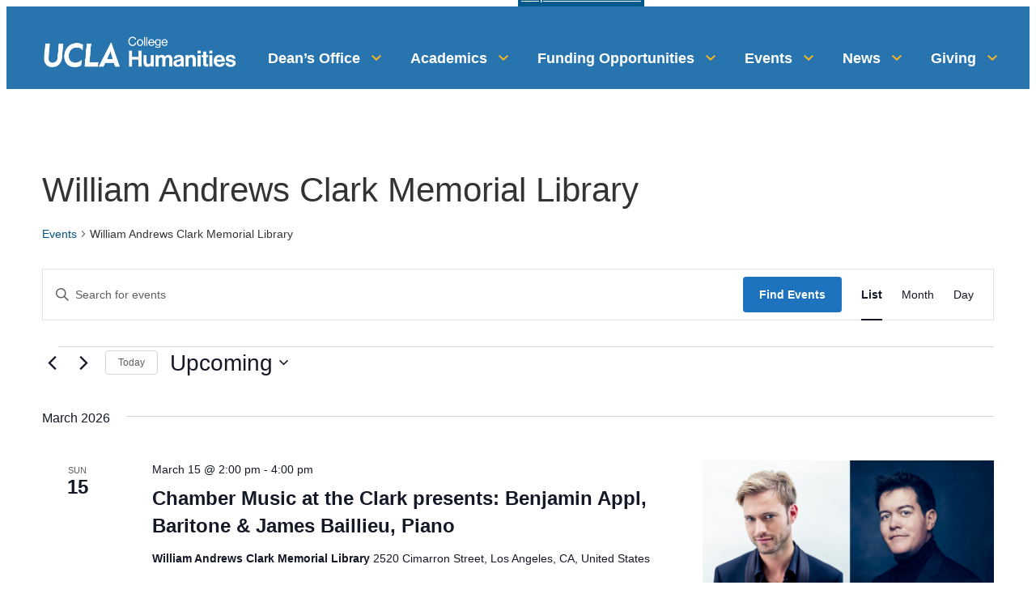

--- FILE ---
content_type: text/css
request_url: https://humanities.ucla.edu/wp-content/plugins/ucla-wordpress-plugin/build/blocks/table/style-index.css?ver=6.9
body_size: 4
content:
.wp-block-table>.ucla-table thead{border-bottom:0}.wp-block-table>.ucla-table tfoot{border-top:0}


--- FILE ---
content_type: text/css
request_url: https://humanities.ucla.edu/wp-content/themes/ucla-wordpress/assets/css/global.css?ver=1.0.1
body_size: 2456
content:
figure {line-height: 0;}

.aligncenter {
  text-align: center;
}
.alignright {
  text-align: right;
}

/* TODO: eliminate CSS specificity war */
body .ucla-content .entry-content.ucla-prose ul:not([class]),
body .ucla-content .entry-content.ucla-prose ol:not([class]) {
  padding-left: 1.5rem;
}

/* Pagination */
.navigation.pagination {
  grid-area: pagination;
}
.pagination .page-numbers {
  display: flex;
  gap: 2px;
  margin: 0;
  list-style: none;
}
.pagination .page-numbers>li {
  margin: 0;
}

.pagination .page-numbers>li>.page-numbers {
  border: 2px solid transparent;
  width: 44px;
  height: 44px;
  font-size: 1rem;
  font-weight: bold;
  display: flex;
  justify-content: center;
  align-items: center;
}

.pagination .page-numbers>li>span.current {
  background-color: #003b5c;
  border-color: #003b5c;
  color: #fff;
}

.pagination .page-numbers>li>a.page-numbers {
  text-decoration: none;
  border-color: #00598c;
  color: #00598c;
}

.pagination .page-numbers>li>a.page-numbers:hover {
  border-color: #00568C;
  background-color: #00568C;
  color: #fff;
}

.pagination .page-numbers>li>a.page-numbers>svg>path {
  fill: #00598c;
}

.pagination .page-numbers>li>a.page-numbers:hover>svg>path {
  fill: #fff;
}

.ucla-card__title>a {text-decoration: none;}

.post-thumbnail {
  margin-bottom: 1.5rem;
}

@media (min-width: 768px) {
  .post-thumbnail {
    margin-bottom: 2rem;
  } 
}

pre.wp-block-code code {
  background-color: transparent;
}

.wp-block-cover > .ucla__cover_button-control {
  position: absolute;
  right: 24px;
  bottom: 24px;
  color: #ffffff;
  z-index: 5;
  line-height: 0;
  cursor: pointer;
}

.wp-block-cover > .ucla__cover_button-control:focus {
  outline-color: #FFE500;
}

/* Block pattern styles */
.wp-block-cover.ribbon-banner.alignfull > .wp-block-cover__inner-container.wp-block-cover-is-layout-flow, .wp-block-cover.has-custom-content-position.has-custom-content-position.is-position-center-left .wp-block-cover__inner-container {
  width: 100%;
}


.ribbon-banner.wp-block-cover:not(.alignfull) > .wp-block-cover__inner-container {
  padding-left: 1.5rem;
}

.wp-block-cover.ribbon-banner.alignfull .wp-block-cover__inner-container > * {
  max-width: var(--wp--style--global--content-size);
  margin-left: auto;
  margin-right: auto;
}
.wp-block-cover.ribbon-banner.alignfull
  .wp-block-cover__inner-container
  > .alignfull {
  max-width: none;
}
.wp-block-cover.ribbon-banner.alignfull
  .wp-block-cover__inner-container
  > .alignwide {
  max-width: var(--wp--style--global--wide-size);
}

--- FILE ---
content_type: text/css
request_url: https://humanities.ucla.edu/wp-content/themes/ucla-wordpress/assets/css/header.css?ver=1.0.1
body_size: 1708
content:
.ucla-header--school__logo-link {
  inline-size: unset;
}

.ucla-header--school__custom-logo, .ucla-header--mobile-logo {
  max-height: 2.75rem;
}

.ucla-header--school__custom-logo.ucla-header--has-mobile-logo, .ucla-dept-footer__custom-logo.ucla-footer--has-mobile-logo {
  display: none;
}

.skip-nav__link {
  color: #ffffff;
  background-color: #00598c;
  position: absolute;
  left: 50%;
  transform: translateY(-100%);
  padding: 4px;
}

.skip-nav__link:focus {
  transform: translateY(0%);
  transition: transform 0.3s;
}

.ucla-header__site-name > a.ucla-header__site-name-img {
  line-height: 0;
  display: inline-block;
}

.ucla-header__site-name > a.ucla-header__site-name-img > img {
  width: 100%;
  max-width: 450px;
  height: auto;
}

/* Search */
.search.search-results > .ucla-header,
.search.search-no-results > .ucla-header {
  margin-bottom: 32px;
}

.post-template:not(.home) > .ucla-header,
.page-template:not(.home, .page-template-page-landing) > .ucla-header,
.page-template-default:not(.home) > .ucla-header,
.archive > .ucla-header,
.blog:not(.home) > .ucla-header,
.single-post > .ucla-header {
  margin-bottom: 32px;
}

@media (min-width:768px) {
  .ucla-header--school__custom-logo {
    max-height: 3.563rem;
  }
  .ucla-header--school__custom-logo.ucla-header--has-mobile-logo, .ucla-dept-footer__custom-logo.ucla-footer--has-mobile-logo {
    display: block;
  }

  .ucla-header--mobile-logo, .ucla-footer--mobile-logo {
    display: none;
  }
}

@media (min-width: 1024px) {
  .post-template:not(.home) > .ucla-header,
  .page-template:not(.home, .page-template-page-landing) > .ucla-header,
  .page-template-default:not(.home) > .ucla-header,
  .archive > .ucla-header,
  .blog:not(.home) > .ucla-header,
  .single-post > .ucla-header {
    margin-bottom: 64px;
  }
}

--- FILE ---
content_type: text/css
request_url: https://humanities.ucla.edu/wp-content/themes/ucla-wordpress/assets/css/footer.css?ver=1.0.1
body_size: 295
content:
.ucla-dept-footer {
  margin-top: 54px;
}

.ucla-dept-footer__container > img.ucla-dept-footer__custom_logo {
  max-height: 2.188rem;
  max-width: 550px;
}

.ucla-dept-footer .tertiary-nav-header {
  line-height: 1.125;;
}

.ucla-dept-footer .tertiary-nav-header > a {
  text-decoration: none;
}

.ucla-dept-footer__logo-text {
  font-weight: bold;
  color: #ffffff;
  font-size: 1.5rem;
}

--- FILE ---
content_type: text/css
request_url: https://humanities.ucla.edu/wp-content/themes/ucla-wordpress/assets/css/templates.css?ver=1.0.1
body_size: 3352
content:
/* 
  Page Templates
*/

.ucla-content-header {
  grid-area: header;
}

.ucla-sidebar {
  grid-area: sidebar;
}

.ucla-content {
  grid-area: content;
}


.main {
  gap: 1.5rem 0;
  grid-template-areas:
    "header"
    "content"
    "pagination";
}

.page-template.page-template-page-left-sidebar .main, .page-template.page-template-page-right-sidebar .main {
  grid-template-areas:
    "header"  
    "content"
    "sidebar";
}

body:not(.page-template-page-left-sidebar, .post-tempalte-single-left-sidebar) .entry-content > *:not(.alignfull), body:not(.page-template-page-right-sidebar, .post-tempalte-single-left-sidebar) .entry-content > *:not(.alignfull) {
  max-width: var(--wp--style--global--content-size);
  margin-left: auto;
  margin-right: auto;
}

body:not(.page-template-page-left-sidebar, .post-tempalte-single-left-sidebar) .entry-content > *:not(.alignfull).alignwide, body:not(.page-template-page-right-sidebar, .post-tempalte-single-left-sidebar) .entry-content > *:not(.alignfull).alignwide {
  max-width: var(--wp--style--global--wide-size);
}

/**
  Sidebar Templates
*/

@media (min-width: 960px) {
  .page-template.page-template-page-left-sidebar .main, .post-template.post-template-single-left-sidebar .main {
    gap: 1.5rem 8.3333333%;
    grid-template-columns: 1fr 3fr;
    grid-template-areas:
      ". header"
      "sidebar content";
  }
  .page-template.page-template-page-right-sidebar .main, .post-template.post-template-single-right-sidebar .main {
    gap: 1.5rem 8.3333333%;
    grid-template-columns: 3fr 1fr;
    grid-template-areas:
      "header ."
      "content sidebar";
  }
}

@media (min-width: 1200px) {
  body:not(.page-template-page-left-sidebar, .post-tempalte-single-left-sidebar) .entry-content > *:not(.alignfull), body:not(.page-template-page-right-sidebar, .post-tempalte-single-left-sidebar) .entry-content > *:not(.alignfull) {
    padding-left: 0;
    padding-right: 0;
  }
}

/*
 Post Templates
*/

footer.ucla-wordpress__post-tags {
  display: flex;
  align-items: center;
  font-weight: bold;
}

footer.ucla-wordpress__post-tags > ul {
  list-style-type: none;
  padding: 0;
  margin: 0;
}

footer.ucla-wordpress__post-tags > ul > li {
  display: inline;
  margin-left: 23px;
}

footer.ucla-wordpress__post-tags > ul > li > a {
  text-decoration: none;
}

/* Search */
.ucla-search__form {
  padding: 0;
  display: flex;
  margin-top: 1rem;
  margin-bottom: 57px;
}

.ucla-search__form label {
  width: 100%;
}

.ucla-search__field {
  padding: 0.781rem 1rem 0.781rem 3.5rem;
  background: url("data:image/svg+xml,%3Csvg xmlns='http://www.w3.org/2000/svg' viewBox='0 0 24 24' xml:space='preserve'%3E%3Ctitle%3ESearch%3C/title%3E%3Cpath fill-rule='evenodd' clip-rule='evenodd' fill='%23666666' d='M15.5 14h-.8l-.3-.3c1-1.1 1.6-2.6 1.6-4.2C16 5.9 13.1 3 9.5 3S3 5.9 3 9.5 5.9 16 9.5 16c1.6 0 3.1-.6 4.2-1.6l.3.3v.8l5 5 1.5-1.5-5-5zm-6 0C7 14 5 12 5 9.5S7 5 9.5 5 14 7 14 9.5 12 14 9.5 14z'/%3E%3C/svg%3E")
    1.5rem center / 1.5rem no-repeat #f2f2f2;
  width: 100%;
  border: 1px solid #ccc;
  border-radius: 4px;
  flex-grow: 1;
}

.ucla-search__form > .ucla-btn {
  margin-left: 0.5rem;
}

/* 404 */
.error-404__header {
  padding-top: 32px;
  padding-bottom: 24px;
}

@media (min-width: 768px) {
  .error-404__header {
    padding-top: 48px;
    padding-bottom: 29px;
  }
}

@media (min-width: 1024px) {
  .error-404__header {
    padding-top: 72px;
    padding-bottom: 32px;
  }
}

--- FILE ---
content_type: text/css
request_url: https://humanities.ucla.edu/wp-content/themes/ucla-wordpress-child/style.css
body_size: 43505
content:
/*!
Theme Name: ucla-wordpress-child
Theme URI:
Description: ucla-wordpress-child Theme with SCSS
Author:
Author URI:
Template: ucla-wordpress
Version: 1.0.1
Text Domain: ucla-wordpress-child
*/h2.has-text-align-center,.statistics-title{font-size:3em;border-top:4px solid #ffd100;width:max-content;padding:.65rem 16px;letter-spacing:-2px}a:not([class]):visited{color:#005587}h2.alignfull{font-size:3em;color:#003b5c;display:inline-flex;min-width:fit-content;border-top:5px solid #ffd100;padding-top:10px;gap:7px;align-items:flex-end;flex-direction:column;font-weight:900;letter-spacing:-2px}h2.alignfull.has-text-align-left{margin:10px 88vw 10px 0;padding:10px 24px 10px 7%}h2.alignfull.has-text-align-right{margin:10px 0 10px 88vw;padding:10px 7% 10px 24px}h2.alignfull.has-text-align-center{margin:10px 0 10px 88vw;padding:10px 7% 10px 24px}body{font-family:"Helvetica","Arial","Roboto",sans-serif}.uclachild-featured-posts{display:flex;justify-content:center;flex-direction:row;margin-bottom:3.5em;width:100%;height:auto;box-sizing:border-box}@media screen and (max-width: 768px){.uclachild-featured-posts{flex-direction:column}}.uclachild-featured-posts.right{flex-direction:row-reverse}.uclachild-featured-post{position:relative;text-align:left;margin:0 15px;flex-grow:1;flex-shrink:1;display:flex;flex-direction:column;justify-content:space-between;height:max-content}.uclachild-featured-post img{width:100%;height:auto;object-fit:cover;object-position:center}.uclachild-featured-post .post-info{margin-top:-20px}.uclachild-featured-post .post-info .post-categories{text-transform:uppercase;color:#003b5c;font-size:.875em;margin-bottom:.4em}.uclachild-featured-post .post-info h3{font-size:1.25em;margin-bottom:.35em}.uclachild-featured-post .post-info p{font-size:1em;display:-webkit-box;-webkit-line-clamp:3;-webkit-box-orient:vertical;overflow:hidden;text-overflow:ellipsis}.uclachild-featured-post.main{flex-basis:70%;position:relative}.uclachild-featured-post.main img{height:auto}.uclachild-featured-post.main .post-info{position:relative;bottom:0;background-color:#f6d563;padding:2rem;margin:-5.25rem auto 1.5rem;box-sizing:border-box;width:96%}.uclachild-featured-post.main .post-info .post-categories{text-transform:uppercase;color:#003b5c;font-size:1.125em}.uclachild-featured-post.main .post-info h3{font-size:2.25em}.uclachild-featured-post.main .post-info h3 a{color:#003b5c}.uclachild-featured-post.main .post-info h3 a:hover{color:#fff}.uclachild-featured-post.main .post-info p{font-size:1.25em}@media screen and (max-width: 768px){.uclachild-featured-post.main{flex-basis:100%;margin-bottom:1.5em}.uclachild-featured-post.main .post-info{position:static;margin:-3.5rem auto .5rem;padding:.875rem;background-color:#ffd100}.uclachild-featured-post.main .post-info .post-categories{font-size:.875em}.uclachild-featured-post.main .post-info h3{font-size:1.25em}.uclachild-featured-post.main .post-info p{font-size:1em}}.uclachild-featured-post.secondary-wrapper{flex-basis:30%;display:flex;flex-direction:column}@media screen and (max-width: 768px){.uclachild-featured-post.secondary-wrapper{flex-basis:100%;margin:0 0}}.uclachild-featured-post.secondary{flex-grow:1;gap:1em}.uclachild-featured-post.secondary img{height:auto}.uclachild-featured-post.secondary img:not(:last-child){margin-bottom:25px}@media screen and (max-width: 768px){.uclachild-featured-post.secondary{gap:.5rem}}.view-all-button{margin-top:24px;margin-left:15px;width:150px;text-align:center;display:inline-block;padding:10px 20px;background-color:#003b5c;color:#fff;border-radius:5px;transition:background-color .3s ease}.view-all-button:hover{background-color:#001a29}@media screen and (max-width: 768px){.view-all-button{margin-left:auto;margin-right:auto;display:block}}.statistics-block-wrapper{width:100%;display:flex;flex-direction:column;align-items:center;background:linear-gradient(to bottom, #003B5C, #007cc2);padding:2em 0;margin-bottom:2em}.statistics-block-wrapper .statistics-title{border-top:5px solid #ffb81c;padding-top:.5em;color:#fff;text-align:center;font-size:3em;margin-bottom:60px}.statistics-block-wrapper .statistics-three-column-block{width:90%;height:auto;display:flex;justify-content:center;align-items:center;padding:0 2em;flex-wrap:wrap;filter:drop-shadow(0 0 0.5rem #003B5C)}.statistics-block-wrapper .statistics-three-column-block .column{display:flex;flex-direction:column;justify-content:center;align-items:center;flex:1;aspect-ratio:16/9;max-height:40vh;margin:0 1em;text-align:center;background:#005587;width:100%}.statistics-block-wrapper .statistics-three-column-block .column h3{color:#fff;font-size:6.25em}.statistics-block-wrapper .statistics-three-column-block .column p{color:#fff;margin-right:1em;margin-left:1em}.statistics-block-wrapper .statistics-three-column-block .column h4{color:#ffd100;font-size:1.5em}.statistics-block-wrapper .statistics-button-container{display:flex;justify-content:center;margin-top:20px}.statistics-block-wrapper .statistics-button{color:#fff;padding:10px 20px;text-align:center;display:inline-block;font-size:18px;font-weight:600;margin:4px 2px;cursor:pointer;border-radius:5px;border:2px solid #fff}.statistics-block-wrapper .statistics-button:hover{background-color:#ffd100;color:#003b5c;border:2px solid #ffd100}@media(max-width: 1024px){.statistics-block-wrapper .statistics-title{word-wrap:break-word;overflow-wrap:break-word;hyphens:auto;max-width:90%}.statistics-block-wrapper .statistics-three-column-block{flex-direction:column}.statistics-block-wrapper .statistics-three-column-block .column{max-height:none;margin:1em 0;width:85%;display:flex;flex-direction:column;justify-content:center;align-items:center}.statistics-block-wrapper .statistics-three-column-block .column h4{word-wrap:break-word;overflow-wrap:break-word;white-space:normal}}.glide.alignwide{max-width:none;margin-left:auto;margin-right:auto}.glide.alignfull{width:100%;max-width:100%;margin-left:auto;margin-right:auto;padding-left:4em;padding-right:4em}.glide__arrow{position:absolute;top:30%;transform:translateY(-50%);color:#000;border:none;border-radius:50%;width:40px;height:40px}.glide__arrow--left{left:5px;background-image:url("assets/icons/chevron-left-solid.svg");background-size:20px 20px;background-position:center;background-repeat:no-repeat}.glide__arrow--right{right:5px;background-image:url("assets/icons/chevron-right-solid.svg");background-size:20px 20px;background-position:center;background-repeat:no-repeat}.glide__arrow:hover{background-color:rgba(255,255,255,.8)}.glide__slide{display:flex;flex-direction:column;height:600px}.glide__slide p{display:-webkit-box;-webkit-line-clamp:5;-webkit-box-orient:vertical;overflow:hidden;text-overflow:ellipsis}.glide__slide img{flex:0 0 50%;width:100%;object-fit:cover;object-position:center;margin-bottom:1em}.glide__slide h2{flex:1}.glide__bullet--active{background-color:#2774ae}.loop-overlap-image-block{display:flex;flex-direction:row;position:relative;align-items:center}.loop-overlap-image-block.alignwide{max-width:none;margin-left:auto;margin-right:auto}.loop-overlap-image-block.alignfull{width:100%;max-width:100%}.loop-overlap-image-block .loop-column{position:absolute;z-index:2;width:100%;max-width:34%;background-color:#fffbfb;padding:24px}.loop-overlap-image-block .loop-column .event-block-loop{padding:0;margin:0}.loop-overlap-image-block .loop-column .event-block-loop .event-block-organizer{color:rgba(0,0,0,.66);margin:0;padding:0}.loop-overlap-image-block .loop-column .event-block-loop h3{margin:0;padding:0}.loop-overlap-image-block .loop-column .event-block-loop .event-block-details{color:rgba(0,0,0,.66);font-weight:bold;font-size:smaller;margin-top:0;padding-top:0}.loop-overlap-image-block .loop-column .view-all{background-color:#003b5c;color:#fff;font-weight:600;border-radius:5px;padding:10px 20px;text-decoration:none;transition:background-color .3s ease}.loop-overlap-image-block .loop-column .view-all:hover{background-color:#ffd100;color:#003b5c}.loop-overlap-image-block .image-column{position:relative;z-index:1;width:70%;max-width:70%;margin-left:auto}.loop-overlap-image-block .image-column img{width:100%;height:100%;object-fit:cover;object-position:center}@media screen and (max-width: 1024px){.loop-overlap-image-block{flex-direction:column-reverse;position:relative;align-items:center}.loop-overlap-image-block.alignwide{max-width:100%;margin-left:auto;margin-right:auto}.loop-overlap-image-block.alignfull{width:100%;max-width:100%}.loop-overlap-image-block .loop-column{position:relative;max-width:92%;height:auto;margin-top:-2%}.loop-overlap-image-block .image-column{width:100%;max-width:95%;margin-left:auto;margin-right:auto}}@media screen and (max-width: 768px){.loop-overlap-image-block .loop-column{position:relative;width:100%;height:auto;background-color:rgba(0,0,0,0)}.loop-overlap-image-block .image-column{display:none}.loop-overlap-image-block .view-all{text-align:center;display:block;margin:0 auto;max-width:11.25em}}.ucla-child-photo-credit-block{width:100%;max-width:100%}.ucla-child-photo-credit-block .caption-container figcaption{margin-top:10px;text-align:right;font-size:.85rem;font-style:italic}.ucla-child-photo-credit-block .caption-container .second-caption{font-size:.85rem;text-align:start;margin-top:10px}.ucla-child-photo-credit-block.alignleft{float:left;margin-right:1em}.ucla-child-photo-credit-block.alignright{float:right;margin-left:1em}.ucla-child-photo-credit-block.aligncenter{display:block;margin-left:auto;margin-right:auto}.ucla-child-photo-credit-block.alignwide{max-width:none;margin-left:auto;margin-right:auto}.ucla-child-photo-credit-block.alignfull{width:100%;max-width:100%}.content-thumbnail-caption{text-align:end;font-size:.85rem;font-style:italic;margin-top:10px}.wp-block-image figcaption{text-align:end;font-size:.85rem;font-style:italic;margin-top:10px}.content-news-container{display:flex;justify-content:space-between;margin:0 auto;max-width:1200px}.content-news-container .post-content{display:flex;flex-direction:column;width:70%}.content-news-container .post-content .post-header{display:flex;flex-direction:column;justify-content:center;margin-bottom:1.5em}.content-news-container .post-content .post-header .post-title{text-align:left;color:#003b5c;display:inline-flex;min-width:fit-content;border-top:5px solid #ffd100;padding-top:.5em;letter-spacing:-2px;margin-left:-20vw;padding-left:20vw;padding-right:24px;margin-block-end:.5em}.content-news-container .post-content .post-header .post-sub-title{margin-bottom:.5em;font-weight:500}.content-news-container .post-content .post-header .thumbnail-caption{text-align:end;font-size:.85rem;font-style:italic}.content-news-container .post-content .post-header .thumbnail-description{font-size:.85rem}.content-news-container .post-content .post-header img{width:auto;height:100%;object-fit:cover;margin-bottom:.5em;max-width:100%}.content-news-container .post-content p,.content-news-container .post-content span,.content-news-container .post-content ul,.content-news-container .post-content ol{font-size:1rem}.content-news-container .post-content .ucla-prose .post-info{margin-top:1.5em}.content-news-container .post-content .ucla-prose .publication-info{margin-top:1.5em}.content-news-container .post-content .ucla-prose .publication-info .pub-author{font-weight:bold}.content-news-container .post-content .ucla-prose .wp-caption-text{font-size:.875em;padding-inline:.5em;margin-block:5px 2em}.content-news-container .side-menu{width:25%;margin-top:6.5em}.content-news-container .side-menu .custom-section{padding:10px;margin-top:20px}.content-news-container .side-menu .custom-section.add_bg_light{background-color:rgba(39,116,174,.3)}.content-news-container .side-menu .custom-section .custom-section-title{color:#003b5c}.content-news-container .side-menu h3{color:#003b5c;font-size:1.5em;margin-bottom:20px;padding-inline:.5em}.content-news-container .side-menu h3 a{text-decoration:none;color:inherit}.content-news-container .side-menu h3 a:hover{background-color:rgba(0,0,0,0);color:#2774ae}.content-news-container .side-menu ul{list-style-type:none;padding:0;margin:0}.content-news-container .side-menu ul li{border-top:1px solid #f5f5f5;margin:0;line-height:1.35em}.content-news-container .side-menu ul li a{display:block;color:#005587;padding:1em;-webkit-transition:all 300ms ease;transition:all 300ms ease;text-decoration:underline}.content-news-container .side-menu ul li a:hover{background-color:#2774ae;color:#fff}.content-news-container .side-menu ul li:last-child{border-bottom:1px solid #f5f5f5}.content-news-container .side-menu a{display:inline-block}@media(max-width: 1024px){.content-news-container .side-menu{flex-wrap:wrap}.content-news-container .side-menu .post-content,.content-news-container .side-menu .side-menu{width:90%;margin-inline:auto}}@media(max-width: 768px){.content-news-container{flex-direction:column;margin:1em}.content-news-container .post-content,.content-news-container .side-menu{width:100%;margin-inline:auto}.content-news-container .side-menu{margin-top:1em}}.wp-block-image.alignleft{float:left}.wp-block-image.aligncenter{display:block;margin-left:auto;margin-right:auto}.wp-block-image.alignright{float:right}.post-content>.wp-block{display:block;flex-direction:row;justify-content:flex-start;align-items:stretch}.ucla-header--school{border-top:none;border-bottom:none;min-height:auto}.ucla-header--school__custom-logo{max-height:7.15rem}.page-template-default:not(.home) #header-wrap,.single #header-wrap,.single-post #header-wrap,.page-template:not(.home) #header-wrap,.archive #header-wrap,.search #header-wrap{background:#2774ae}.ucla-main-nav__link,.ucla-main-nav__link:visited{color:#fff}@media(max-width: 959px){.ucla-main-nav__link,.ucla-main-nav__link:visited{color:#005587}}.hamburger{background:#ffb81c}.ucla-main-nav__search-icon svg{fill:#ffb81c}.ucla-main-nav__toggle svg{fill:#ffb81c}.ucla-main-nav__sublist a.ucla-main-nav__link{color:#000;font-weight:500}.ucla-main-nav__search-desktop-button{margin-top:5px}.ucla-main-nav__search-desktop-button svg path{fill:#fff}.ucla-main-nav__link{padding:.625rem 1rem .5rem;line-height:1.75rem;font-size:1.125rem;border-left:0;border-top:4px solid rgba(0,0,0,0);border-bottom:none}.ucla-main-nav__toggle{padding-top:10px}.search.search-results>.ucla-header,.search.search-no-results>.ucla-header{margin-bottom:20px}.post-template:not(.home)>.ucla-header,.page-template:not(.home,.page-template-page-landing)>.ucla-header,.page-template-default:not(.home)>.ucla-header,.archive>.ucla-header,.blog:not(.home)>.ucla-header,.single-post>.ucla-header{margin-bottom:20px}@media(min-width: 1024px){.post-template:not(.home)>.ucla-header,.page-template:not(.home,.page-template-page-landing)>.ucla-header,.page-template-default:not(.home)>.ucla-header,.archive>.ucla-header,.blog:not(.home)>.ucla-header,.single-post>.ucla-header{margin-bottom:20px}}.ucla-dept-footer{margin-top:0}img.ucla-dept-footer__custom-logo{max-width:200px}@media(min-width: 960px){.ucla-dept-footer__info{margin-top:.25rem;width:550px;font-weight:normal}}.ucla-header__container{align-items:center;background:linear-gradient(to bottom, rgba(255, 255, 255, 0.1) 0%, rgba(255, 255, 255, 0) 100%);display:flex;flex-wrap:nowrap;justify-content:space-between;left:0;margin:0;max-width:100%;padding:0;position:relative;top:0;z-index:1000}.ucla-header__container .ucla-header--school__logo-link{color:#fff}.ucla-header__container .ucla-header--school__logo-link img{filter:brightness(0) invert(1)}@media(min-width: 959.5px){.ucla-main-nav{background:rgba(0,0,0,0);margin:0;padding:0;transition:background .3s ease-in-out;width:100%;z-index:1000}.ucla-main-nav.scrolled{background:#2774ae;left:0;opacity:0;position:fixed;right:0;top:0;transform:translateY(-100%);transition:transform .3s ease-in-out,opacity .3s ease-in-out;z-index:1001}.ucla-main-nav.scrolled.show{opacity:1;transform:translateY(0)}.ucla-main-nav .ucla-main-nav__search-block-form{background-color:rgba(0,0,0,0)}}.video-hero__button-group{display:flex;justify-content:flex-end;position:absolute;right:20px;bottom:20px;z-index:3}.video-hero__button-group button{background-position:center;background-repeat:no-repeat;background-size:contain;border:none;cursor:pointer;height:50px;width:50px;margin-right:20px}.video-hero{height:100vh;left:0;top:0;width:100vw;z-index:1}.video-hero .video-opacity-overlay{position:absolute;top:0;left:0;width:100%;height:100%;background-color:rgba(0,0,0,.5);z-index:2}.video-hero .hero-title-container{display:flex;flex-direction:column;justify-content:center;height:60%;margin-right:auto;margin-left:20px;width:40%}@media screen and (max-width: 768px){.video-hero .hero-title-container{width:80%}}.video-hero .video-hero-title{color:#fff;z-index:4;text-align:start;word-wrap:break-word;display:inline}.video-hero .video-hero-title span{background-color:#2774ae;line-height:1.35}.video-hero__content{height:100%;left:50%;object-fit:cover;position:absolute;top:50%;transform:translate(-50%, -50%);width:100%}.video-hero__overlay{align-items:center;display:flex;flex-direction:column;height:100%;justify-content:flex-end;left:0;position:absolute;text-align:center;top:0;width:100%;pointer-events:none}.video-hero__overlay .explore-button{align-items:center;background:none;border:none;border-radius:4px;color:#fff;cursor:pointer;display:flex;flex-direction:column;font-size:16px;justify-content:center;margin-bottom:50px;padding:10px 20px;text-decoration:none;pointer-events:auto;z-index:3}.video-hero__overlay .explore-button .explore-button__text{font-weight:bold;margin-bottom:10px}.video-hero__overlay .explore-button .explore-button__icon{display:flex}.video-hero__overlay .explore-button .explore-button__icon .explore-button__icon__image{height:20px;width:20px}.video-hero__play-pause.play{background-image:url("assets/icons/play.svg")}.video-hero__play-pause.pause{background-image:url("assets/icons/pause.svg")}.video-hero__mute-unmute.muted{background-image:url("assets/icons/volume-xmark-solid.svg")}.video-hero__mute-unmute.unmuted{background-image:url("assets/icons/volume-xmark-solid-slash.svg")}.video-hero__closed-caption.on{background-image:url("assets/icons/closed-captioning-regular.svg")}.video-hero__closed-caption.off{background-image:url("assets/icons/closed-captioning-slash.svg")}.video-hero__play-pause,.video-hero__closed-caption,.video-hero__mute-unmute,.explore-button{transition:transform .3s ease}.video-hero__play-pause:hover,.video-hero__closed-caption:hover,.video-hero__mute-unmute:hover,.explore-button:hover{transform:scale(1.1)}article.entry-content{background-color:#fff;position:relative;z-index:2}.landing-page-content>*{margin-block-start:0;margin-block-end:0}.ucla-dept-footer,.ucla-global-footer{position:relative;z-index:3}.custom-margin-class{margin-inline:auto;max-width:90rem}.landing-news-heading{position:relative;text-align:end;font-size:3em;font-weight:900;margin-bottom:10px}.landing-news-heading span{color:#003b5c;display:inline-block}.landing-news-heading::after{content:"";position:absolute;top:-5px;left:calc(88% + 10px);right:-100vw;border-top:5px solid #ffd100}@media screen and (max-width: 1024px){.custom-margin-class{margin-left:5px;margin-right:5px}}@media(max-width: 959px){.ucla-main-nav{background:#fff}}.uclachild-news-container{max-width:90rem;margin-left:auto;margin-right:auto;box-sizing:border-box}.uclachild-news-container h1.news-heading{display:inline-flex;min-width:fit-content;border-top:5px solid #ffd100;padding-top:10px;letter-spacing:-2px;margin-left:-14vw;padding-left:14vw;padding-right:24px}.uclachild-news-container .three-column-posts{position:relative;display:flex;justify-content:center;flex-wrap:wrap;justify-content:space-between;box-sizing:border-box;padding-top:80px}.uclachild-news-container .three-column-posts .post{width:100%;margin-bottom:2em;padding:1em;position:relative}.uclachild-news-container .three-column-posts .post img{width:100%;height:300px;object-fit:cover;margin-bottom:0}@media(min-width: 768px){.uclachild-news-container .three-column-posts .post{width:50%}}@media(min-width: 992px){.uclachild-news-container .three-column-posts .post{width:33.33%}}.uclachild-news-container .three-column-posts::before{content:"";position:absolute;z-index:-1;top:0;bottom:0;left:50%;right:50%;width:100vw;height:100%;background-color:#f5f5f5;transform:translateX(-50%)}.uclachild-news-container .three-column-posts .news-post-content{margin-top:-5px;background-color:#fff;padding:1.5em}body.paged .uclachild-news-container .three-column-posts .news-post-content{background-color:#f5f5f5}.uclachild-news-container .three-column-posts .news-post-content h3{margin-bottom:.5em}.uclachild-news-container .three-column-posts .news-post-title{color:#005587;text-decoration:underline}.uclachild-news-container .three-column-posts .news-post-title:visited{color:#005587}.uclachild-news-container .three-column-posts .news-post-title:hover{color:#fff;background-color:#2774ae}.uclachild-news-container .three-column-posts .news-post-categories{color:rgba(0,0,0,.66);margin-bottom:.375em;text-transform:uppercase;font-size:.875em}.uclachild-news-container .three-column-posts .news-post-categories a:not([class]),.uclachild-news-container .three-column-posts .news-post-categories a:not([class]):visited{color:rgba(0,0,0,.66)}.uclachild-news-container .three-column-posts .news-post-categories a:not([class]):hover{color:#004b78;background-color:rgba(0,0,0,0)}.featured-posts-news-container{display:flex;flex-direction:column}.news-heading-container{text-align:left;margin-bottom:2em;color:#003b5c}.stay-connected{margin-top:2em;margin-left:1.5em}.stay-connected h2{color:#003b5c;font-size:2em;margin-bottom:1em;border-top:5px solid #ffb81c;display:inline-block}.stay-connected-content{display:flex;position:relative;align-items:center;color:#fff;width:80%;margin-left:25%;margin-right:auto;margin-bottom:50px}.stay-connected-content .stay-connected-form{margin-top:10px;position:relative;z-index:2;width:500px;height:280px;background-color:#005587;padding:30px}.stay-connected-content .stay-connected-form p{margin-bottom:10px}.stay-connected-content .stay-connected-form #field_submit{margin-top:27px}.stay-connected-content .stay-connected-form #gform_submit_button_1{background:#ffd100;color:#003b5c;padding:5px 10px;border-radius:5px;font-size:14px}.stay-connected-content .stay-connected-form .gfield_label.gform-field-label{color:#d3d3d3}.stay-connected-content .stay-connected-form #input_1_1{background:#003b5c;color:#daebfe;width:100%;padding:10px;border-radius:5px}.stay-connected-content .stay-connected-form .gform_footer.top_label{margin:0}.stay-connected-content .stay-connected-image{position:relative;z-index:1;width:80%;margin-left:-5%}.stay-connected-content .stay-connected-image img{width:500px;height:500px}.stay-connected-content .stay-connected-image::after{content:"";position:absolute;bottom:-20px;left:200px;width:340px;height:550px;background-color:#ffd100;z-index:-1}.uclachild-news-container .three-column-posts.paged::before{display:none}.uclachild-news-container .three-column-posts .empty-post{visibility:hidden}.pagination{display:flex;justify-content:center;margin-bottom:15px;margin-left:auto;margin-right:auto}.pagination .page-numbers{margin:0 5px}.pagination .page-numbersa:hover{color:#004b78}@media screen and (max-width: 1024px){.stay-connected{display:none}}@media screen and (max-width: 1024px){.uclachild-news-container h1.news-heading{margin-left:-12vw}}@media screen and (max-width: 768px){.uclachild-news-container h1.news-heading{margin-left:-11vw}.uclachild-news-container .uclachild-news-container .three-column-posts{margin-bottom:0px}.uclachild-news-container .uclachild-news-container .three-column-posts .news-post-content{margin-top:-5px}}.uclachild-container{max-width:90rem;margin-left:auto;margin-right:auto;box-sizing:border-box}.uclachild-people-heading-container{text-align:center}.uclachild-people-heading-container h1{display:inline-block;border-top:5px solid #ffb81c;margin-top:1rem;padding:10px 24px;color:#003b5c;font-weight:900}.uclachild-four-column-posts{display:flex;justify-content:center;flex-wrap:wrap;justify-content:space-between;margin-left:1.5em;margin-right:1.5em;box-sizing:border-box}.uclachild-post{width:100%;margin-bottom:2em;padding:.5em;position:relative;display:flex;flex-direction:column}.uclachild-post:hover{filter:grayscale(80%)}.uclachild-post:hover .button-overlay{display:block}.uclachild-post.no-link:hover{filter:none}.uclachild-post .uclachild-post-image{max-height:100%;height:auto;background-color:#2774ae}.uclachild-post .uclachild-post-image img{width:100%;max-height:100%;height:auto;object-fit:cover}.uclachild-post .uclachild-post-content{flex:1;background-color:#2774ae;color:#fff;padding:1em}.uclachild-post .uclachild-post-content .title{display:inline-block;color:#fff;font-size:.875em;line-height:1.35em}.uclachild-post .uclachild-post-content .title::after{content:"";background-color:#ffd100;display:block;width:50px;height:3px}.uclachild-post .uclachild-post-content .name{font-size:clamp(1.25em,5vw,1.55em);font-weight:900;line-height:30px;letter-spacing:-1px;color:#fff;margin:5px 0 10px}.uclachild-post .uclachild-post-content .email a{color:#fff}.uclachild-post .uclachild-post-content .phone{color:#fff}@media(min-width: 768px){.uclachild-post{width:50%}}@media(min-width: 992px){.uclachild-post{width:25%}}.uclachild-post .button-overlay{display:none;position:absolute;top:50%;left:50%;transform:translate(-50%, -50%);background-color:#fffbfb;color:#000;padding:10px 20px;border:none;border-radius:5px;cursor:pointer;text-align:center;font-weight:bold}.uclachild-post .link-icon{position:absolute;top:0;left:0;width:.85em;display:inline-block;background-color:#ffd100;opacity:.8;padding:2px 4px;box-sizing:content-box;margin:.5em;color:#fff}.uclachild-pagination{display:flex;justify-content:center}.uclachild-pagination .page-numbers{margin:0 5px}.academics-container{display:flex;flex-direction:column;align-items:center;max-width:100%;margin-left:auto;margin-right:auto;box-sizing:border-box;padding-left:0;padding-right:0}.academics-heading-container{order:1;text-align:center;width:100%;background-color:#003b5c;color:#fff;padding:48px 10px}.academics-heading-container .row{display:flex;justify-content:center;flex-wrap:wrap;justify-content:space-between;box-sizing:border-box;margin:2rem auto 7rem;max-width:90%}.academics-heading-container .row .post{width:100%;margin-bottom:2em;padding:1em;position:relative}.academics-heading-container .row .post img{width:100%;height:300px;object-fit:cover;margin-bottom:0}@media(min-width: 768px){.academics-heading-container .row .post{width:50%}}@media(min-width: 992px){.academics-heading-container .row .post{width:33.33%}}.academics-heading-container .row .col-4 h2{font-size:100px;font-weight:900;letter-spacing:-2px;line-height:.8em}.academics-heading-container .row .col-4 h5{font-size:24px}@media screen and (max-width: 1024px){.academics-heading-container .row .col-4 h2{font-size:90px}.academics-heading-container .row .col-4 h5{font-size:20px}}@media screen and (max-width: 768px){.academics-heading-container .row{flex-direction:column;margin:1rem auto}.academics-heading-container .row .col-4{max-width:95%;display:flex;flex-direction:column;justify-content:center;align-items:center;margin:2em auto}.academics-heading-container .row .col-4:not(:first-child):not(:last-child){border-left:none;border-right:none;border-top:1px solid rgba(245,245,245,.1568627451);border-bottom:1px solid rgba(245,245,245,.1568627451);padding-block:2em;margin-block:1em}.academics-heading-container .row .col-4 h2{font-size:86px}.academics-heading-container .row .col-4 h5{font-size:20px}}.title-container{display:inline-block;max-width:35%;margin:0 auto}.title-container .title{width:fit-content;margin-bottom:1em}.title-container h1:not(.academics-heading){font-size:5.25em}.title-container h3{font-size:2.375em;font-weight:normal}.title-container h4{display:block;width:100%;word-wrap:break-word;color:#ffd100;font-size:2em}.title-container h5{display:block;width:100%;word-wrap:break-word;margin-bottom:1em;font-size:1.5em;font-weight:lighter;line-height:1.35em}@media screen and (max-width: 1024px){.title-container{max-width:70%}.title-container h1:not(.academics-heading){font-size:5em}.title-container h3{font-size:2.175em;font-weight:normal}.title-container h4{font-size:1.875em}.title-container h5{font-size:1.45em}}@media screen and (max-width: 768px){.title-container{max-width:95%}.title-container h1:not(.academics-heading){font-size:4em}.title-container h3{font-size:2em;font-weight:normal}.title-container h4{font-size:1.65em}.title-container h5{font-size:1.125em}}.academics-heading{border-top:5px solid #ffb81c;display:inline-block;margin-top:1rem}.row{display:flex;justify-content:space-between;margin-bottom:2rem}.row .col-4{flex:1;text-align:center}.row .col-4:not(:first-child):not(:last-child){border-left:1px solid rgba(245,245,245,.1450980392);border-right:1px solid rgba(245,245,245,.1450980392)}.row h5{color:#ffd100}#filter-title{order:3;color:#003b5c;font-size:2.5em}@media screen and (max-width: 767px){#filter-title{display:none}}.button-group{order:2;display:flex;justify-content:center;width:fit-content;margin:-15px auto 20px;word-wrap:break-word;border-radius:30px;overflow:hidden;border:#fff 4px solid}.button-group .filter-button{border-right:1px solid #fff;padding:.5em 2em;background-color:#f5f5f5;color:#003b5c;cursor:pointer}.button-group .filter-button:last-child{border-right:none}.button-group .filter-button:hover,.button-group .filter-button.active{background-color:#e8e8e8;font-weight:bold;padding:.3em 1.65em}@media screen and (max-width: 767px){.button-group{display:none}}.visually-hidden{position:absolute;width:1px;height:1px;padding:0;margin:-1px;overflow:hidden;clip:rect(0, 0, 0, 0);border:0}.mobile-filter{display:none}@media screen and (max-width: 767px){.mobile-filter{display:block;order:2;margin-top:20px;padding:10px;border:1px solid #003b5c;width:80%;border-radius:5px;background:#fff;color:#003b5c;font-size:1em;-webkit-appearance:none;-moz-appearance:none;appearance:none;background:url("assets/icons/angle-down-solid.svg") no-repeat 95% center;background-size:20px}}.three-column-posts{order:3;display:flex;justify-content:center;flex-wrap:wrap;justify-content:space-between;box-sizing:border-box;max-width:90rem}.three-column-posts .post{width:100%;margin-bottom:2em;padding:1em;position:relative}.three-column-posts .post img{width:100%;height:300px;object-fit:cover;margin-bottom:0}@media(min-width: 768px){.three-column-posts .post{width:50%}}@media(min-width: 992px){.three-column-posts .post{width:33.33%}}.three-column-posts .placeholder{visibility:hidden}.three-column-posts .academics-post-content{margin-top:-5px;background-color:#f5f5f5;padding:1.5em}.three-column-posts .academics-post-content h3{margin-bottom:5px}.three-column-posts .academics-post-content .academics-post-title{color:#005587;text-decoration:underline}.three-column-posts .academics-post-content .academics-post-title:visited{color:#005587}.three-column-posts .academics-post-content .academics-post-title:hover{color:#fff;background-color:#2774ae}.three-column-posts .academics-post-content .academics-post-categories{color:rgba(0,0,0,.66);margin-bottom:.5em;text-transform:uppercase;font-size:.875em}.three-column-posts .academics-post-content .contact-info{margin-block-end:.5em}.three-column-posts .academics-post-content p:not([class]){margin-top:1em}@media screen and (max-width: 768px){.button-group{order:2;width:100%;margin:10px auto}}body.post-type-archive-academics .ucla-header{margin-bottom:0}.statistics-container{text-align:center;margin-inline:auto}.statistics-container h1:first-of-type,.statistics-container .post-title{display:inline-block;border-top:5px solid #ffd100;margin-top:1rem;padding:10px 24px;color:#003b5c;font-weight:900}.statistics-container .content{max-width:90rem;margin-inline:auto}.statistics-container .columns{display:flex;justify-content:center;flex-wrap:wrap;justify-content:space-between;box-sizing:border-box}.statistics-container .columns .post{width:100%;margin-bottom:2em;padding:1em;position:relative;margin-inline:auto}@media(min-width: 768px){.statistics-container .columns .post{width:50%}}@media(min-width: 992px){.statistics-container .columns .post.content-col.three-column{max-width:28.9%}.statistics-container .columns .post.two-column{max-width:45.5%}}.statistics-container section{font-size:1.2em;line-height:1.4em;margin:50px auto;max-width:940px}.statistics-container section p{font-size:1.08em}.statistics-container section h2{font-size:2.25em;line-height:1.2em;font-weight:500;color:#2774ae}@media(max-width: 1024px){.statistics-container section{max-width:90%}.statistics-container section h2{font-size:2em}}.statistics-container .stats-content{max-width:100%;overflow:hidden;position:relative}.statistics-container .stats-content .section_title{text-align:center;font-size:40px;font-weight:bold;text-transform:uppercase;color:#005587;margin-bottom:1em}.statistics-container .stats-content .content-col{text-align:center;padding:40px 20px}.statistics-container .stats-content .content-col .the_numbers{font-weight:900;font-size:5em;margin:0;color:#003b5c}.statistics-container .stats-content .content-col .stats_title{margin-block:0 5px;color:#2774ae;text-transform:capitalize;font-size:1.5em}.statistics-container .stats-content .content-col .stats_brief{font-size:1.15em}.statistics-container .stats-content .content-col.one-column{min-width:50%;margin:10px auto}.statistics-container .stats-content .content-col.two-column{min-height:310px}.statistics-container .stats-content .content-col.three-column{min-width:300px;min-height:220px}@media(max-width: 1024px){.statistics-container .stats-content .stats_brief{font-size:1em}}@media(max-width: 768px){.statistics-container .stats-content .stats_brief{font-size:1em}.statistics-container .stats-content .stats_title{font-size:1.2em}}.statistics-container .featured{background-color:#f5f5f5;counter-reset:none;padding-bottom:20px}.statistics-container .btn{background:#0277bd;color:#fff !important;margin:10px;padding:3px 10px;font-weight:bold;letter-spacing:.05em;line-height:1.6em;min-width:90px;display:inline-block;text-align:center;border:none;cursor:pointer;position:relative;text-decoration:none;border-radius:5px;background-clip:padding-box;-webkit-transition:background-color .24s ease-in-out;transition:background-color .24s ease-in-out}.statistics-container .btn:hover{background-color:#003b5c;color:#fff}.color_swatch:before{color:#fff;content:"";width:50px;height:50px;display:inline-block;background-size:contain;background-position:center;margin:2px;background-repeat:no-repeat;background-color:rgba(0,0,0,0);text-transform:none}.students:before{background-image:url("assets/icons/students.png")}.gradStudent:before{background-image:url("assets/icons/gradStudent.png")}.faculty:before{background-image:url("assets/icons/faculty.png")}.alumni:before{background-image:url("assets/icons/alumni.png")}.selected .alumni:before,.selected .faculty:before,.selected .gradStudent:before,.selected .students:before{-webkit-filter:brightness(3);filter:brightness(3)}[class^=icon-]{font-size:18px;position:relative;top:4px}.acf-button-group i.fa{margin:10px auto}.acf-button-group .textBtn{margin:10px auto;display:block}.uclachild-people-container{display:flex;flex-direction:column;align-items:center;text-align:center}.uclachild-people-container .uclachild-people-heading-container{text-align:center}.uclachild-people-container .uclachild-people-content{text-align:start}.page-template-page-giving .ucla-header.ucla-header--school{margin-bottom:0}.page-template-page-giving .ucla-prose p{margin-block-start:1rem;margin-block-end:1rem;margin-inline:auto;max-width:90%}.page-template-page-giving .ucla-prose p:first-child{margin-block-start:30px}.page-template-page-giving #main-content header{display:flex;justify-content:center;background-color:#003b5c;padding-block:26px 20px}.page-template-page-giving #main-content header .post-title{text-align:center;display:inline-block;border-top:5px solid #ffd100;padding:10px 24px;color:#fff;font-weight:900}.page-template-page-giving .button-group{z-index:9999;position:relative}.page-template-page-giving .btn{background:#0277bd;color:#fff;margin-top:10px;padding:3px 10px;font-weight:bold;letter-spacing:.05em;line-height:1.6em;min-width:90px;display:inline-block;text-align:center;border:none;cursor:pointer;position:relative;text-decoration:none;border-radius:5px;background-clip:padding-box;-webkit-transition:background-color .24s ease-in-out;transition:background-color .24s ease-in-out}.page-template-page-giving .btn:hover{background-color:#003b5c;color:#fff}.give-hero{background-color:#005587;color:#fff;min-height:40vh;display:flex;justify-content:center}.give-hero .content{position:relative;display:flex}.give-hero .content img{max-width:45%;height:auto;object-fit:cover;-webkit-clip-path:polygon(40% 0, 100% 0, 100% 100%, 0% 100%);clip-path:polygon(40% 0, 100% 0, 100% 100%, 0% 100%)}.give-hero .content .details{max-width:50%;margin:auto}.give-hero .content .details::before{content:"";position:relative;top:-10px;width:38px;height:5px;background-color:#ffd100;display:block;margin-left:-10px;margin-top:-10px}@media screen and (max-width: 1024px){.give-hero .content{flex-direction:column-reverse;flex-wrap:wrap}.give-hero .content .details{max-width:90%;padding:30px 10px 60px}.give-hero .content img{max-width:100%;-webkit-clip-path:polygon(0 0, 100% 0, 100% 100%, 0% 85%);clip-path:polygon(0 0, 100% 0, 100% 100%, 0% 85%)}}.give_info{position:relative;max-width:90%;background-color:#ffd100;margin-top:-5em;padding:2.5em 3em;min-width:50vw;text-align:center}@media screen and (max-width: 1024px){.give_info{margin-top:-2em;padding:2em 1em;min-width:50vw;text-align:center}}.give-container,.give-wrapper{display:flex;flex-direction:column;align-items:center;max-width:100%;margin-left:auto;margin-right:auto;box-sizing:border-box;padding-left:0;padding-right:0}.give-heading-container{order:1;text-align:center;width:100%;background-color:#003b5c;color:#fff;padding:48px 10px}.give-heading-container .row{display:flex;justify-content:center;flex-wrap:wrap;justify-content:space-between;box-sizing:border-box;margin:2rem auto 7rem;max-width:90%}.give-heading-container .row .post{width:100%;margin-bottom:2em;padding:1em;position:relative}.give-heading-container .row .post img{width:100%;height:300px;object-fit:cover;margin-bottom:0}@media(min-width: 768px){.give-heading-container .row .post{width:50%}}@media(min-width: 992px){.give-heading-container .row .post{width:33.33%}}.give-heading-container .row .col-4 h2{font-size:100px;font-weight:900;letter-spacing:-2px;line-height:.8em}.give-heading-container .row .col-4 h5{font-size:24px}@media screen and (max-width: 1024px){.give-heading-container .row .col-4 h2{font-size:90px}.give-heading-container .row .col-4 h5{font-size:20px}}@media screen and (max-width: 768px){.give-heading-container .row{flex-direction:column;margin:1rem auto}.give-heading-container .row .col-4{max-width:95%;display:flex;flex-direction:column;justify-content:center;align-items:center;margin:2em auto}.give-heading-container .row .col-4:not(:first-child):not(:last-child){border-left:none;border-right:none;border-top:1px solid rgba(245,245,245,.1568627451);border-bottom:1px solid rgba(245,245,245,.1568627451);padding-block:2em;margin-block:1em}.give-heading-container .row .col-4 h2{font-size:86px}.give-heading-container .row .col-4 h5{font-size:20px}}.title-container{display:inline-block;max-width:35%;margin:0 auto}.title-container .title{width:fit-content;margin-bottom:1em}.title-container h1:not(.giving-heading){font-size:5.25em}.title-container h3{font-size:2.375em;font-weight:normal}.title-container h4{display:block;width:100%;word-wrap:break-word;color:#ffd100;font-size:2em}.title-container h5{display:block;width:100%;word-wrap:break-word;margin-bottom:1em;font-size:1.5em;font-weight:lighter;line-height:1.35em}@media screen and (max-width: 1024px){.title-container{max-width:70%}.title-container h1:not(.giving-heading){font-size:5em}.title-container h3{font-size:2.175em;font-weight:normal}.title-container h4{font-size:1.875em}.title-container h5{font-size:1.45em}}@media screen and (max-width: 768px){.title-container{max-width:95%}.title-container h1:not(.giving-heading){font-size:4em}.title-container h3{font-size:2em;font-weight:normal}.title-container h4{font-size:1.65em}.title-container h5{font-size:1.125em}}.give-heading{border-top:5px solid #ffb81c;display:inline-block;margin-top:1rem}.row{display:flex;justify-content:space-between;margin-bottom:2rem}.row .col-4{flex:1;text-align:center}.row .col-4:not(:first-child):not(:last-child){border-left:1px solid rgba(245,245,245,.1450980392);border-right:1px solid rgba(245,245,245,.1450980392)}.row h5{color:#ffd100}.three-column-posts{order:3;display:flex;justify-content:center;flex-wrap:wrap;justify-content:space-between;box-sizing:border-box;max-width:90rem}.three-column-posts .post{width:100%;margin-bottom:2em;padding:1em;position:relative}.three-column-posts .post img{width:100%;height:300px;object-fit:cover;margin-bottom:0}@media(min-width: 768px){.three-column-posts .post{width:50%}}@media(min-width: 992px){.three-column-posts .post{width:33.33%}}.three-column-posts .placeholder{visibility:hidden}.three-column-posts .giving-post-content{display:flex;flex-direction:column;margin-top:-5px;background-color:#f5f5f5;padding:1.5em;height:50%}.three-column-posts .giving-post-content h3{margin-bottom:5px}.three-column-posts .giving-post-content .giving-post-title{color:#005587;text-decoration:underline}.three-column-posts .giving-post-content .giving-post-title:visited{color:#005587}.three-column-posts .giving-post-content .giving-post-title:hover{color:#fff;background-color:#2774ae}.three-column-posts .giving-post-content .giving-post-categories{color:rgba(0,0,0,.66);margin-bottom:.5em;text-transform:uppercase;font-size:.875em}.three-column-posts .giving-post-content .contact-info{margin-block-end:.5em}.three-column-posts .giving-post-content p:not([class]){margin-top:1em}.three-column-posts .giving-post-content .btn-container{display:flex;justify-content:center;margin-top:auto;margin-bottom:1.5em}.three-column-posts .giving-post-content .btn{min-width:90px}@media screen and (max-width: 768px){.three-column-posts .giving-post-content{min-height:auto}}.single-academics-container{display:flex;justify-content:center;align-items:center;flex-direction:column;padding:20px}.single-academics-container img{max-width:100%;height:auto}.single-academics-container .academics-post-content{padding:3em 1.25em;width:100%;max-width:900px}.single-academics-container .academics-post-content h3{color:#005587;margin-bottom:10px}.single-academics-container .academics-post-content h3 a{text-decoration:none;color:inherit}.single-academics-container .academics-post-content h3 a:hover{text-decoration:underline}.single-academics-container .academics-post-content .contact-info{margin-bottom:10px}.single-academics-container .academics-post-content .contact-info a{color:#005587;text-decoration:none}.single-academics-container .academics-post-content .contact-info a:hover{text-decoration:underline}.single-academics-container .academics-post-content p{line-height:1.6}.grecaptcha-badge{visibility:hidden}


--- FILE ---
content_type: application/javascript
request_url: https://humanities.ucla.edu/wp-content/themes/ucla-wordpress-child/dist/filter-posts.min.js?ver=1759524384
body_size: 842
content:
jQuery(document).ready(function(e){function t(t,l){if("*"===t)e(".post").show();else{e(".post").hide();var n=t.substring(1);e(".post."+n).show()}e("#filter-title").text({"View All":"All",Languages:"Languages",Departments:"Departments and Programs",Centers:"Research Centers","Public Humanities":"Public and Engaged Humanities"}[l]),e(".three-column-posts .placeholder").remove(),o()}function o(){document.querySelectorAll(".three-column-posts").forEach(function(e){var t=e.querySelectorAll(".post:not(.placeholder)").length%3;if(t>0)for(var o=t;o<3;o++){var l=document.createElement("div");l.classList.add("col-12","col-sm-6","col-lg-4","post","placeholder"),e.appendChild(l)}})}e(".filter-button").on("click",function(){e(".filter-button").removeClass("active"),e(this).addClass("active"),t(e(this).attr("data-filter"),e(this).text())}),e("#filter-dropdown").on("change",function(){t(e(this).val(),e("option:selected",this).text())}),o()});